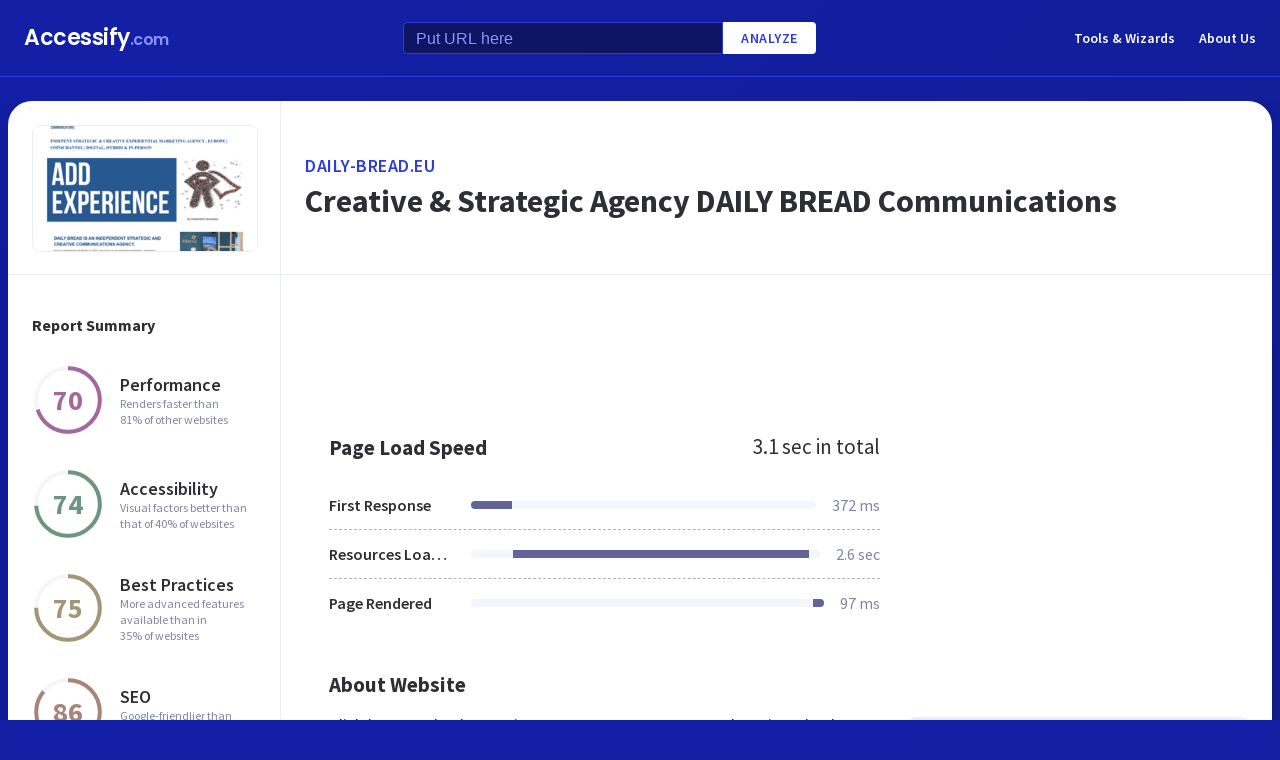

--- FILE ---
content_type: text/html; charset=utf-8
request_url: https://www.google.com/recaptcha/api2/aframe
body_size: 248
content:
<!DOCTYPE HTML><html><head><meta http-equiv="content-type" content="text/html; charset=UTF-8"></head><body><script nonce="fFP_-k4-U3ZFxm7oKCEN7w">/** Anti-fraud and anti-abuse applications only. See google.com/recaptcha */ try{var clients={'sodar':'https://pagead2.googlesyndication.com/pagead/sodar?'};window.addEventListener("message",function(a){try{if(a.source===window.parent){var b=JSON.parse(a.data);var c=clients[b['id']];if(c){var d=document.createElement('img');d.src=c+b['params']+'&rc='+(localStorage.getItem("rc::a")?sessionStorage.getItem("rc::b"):"");window.document.body.appendChild(d);sessionStorage.setItem("rc::e",parseInt(sessionStorage.getItem("rc::e")||0)+1);localStorage.setItem("rc::h",'1769176864942');}}}catch(b){}});window.parent.postMessage("_grecaptcha_ready", "*");}catch(b){}</script></body></html>